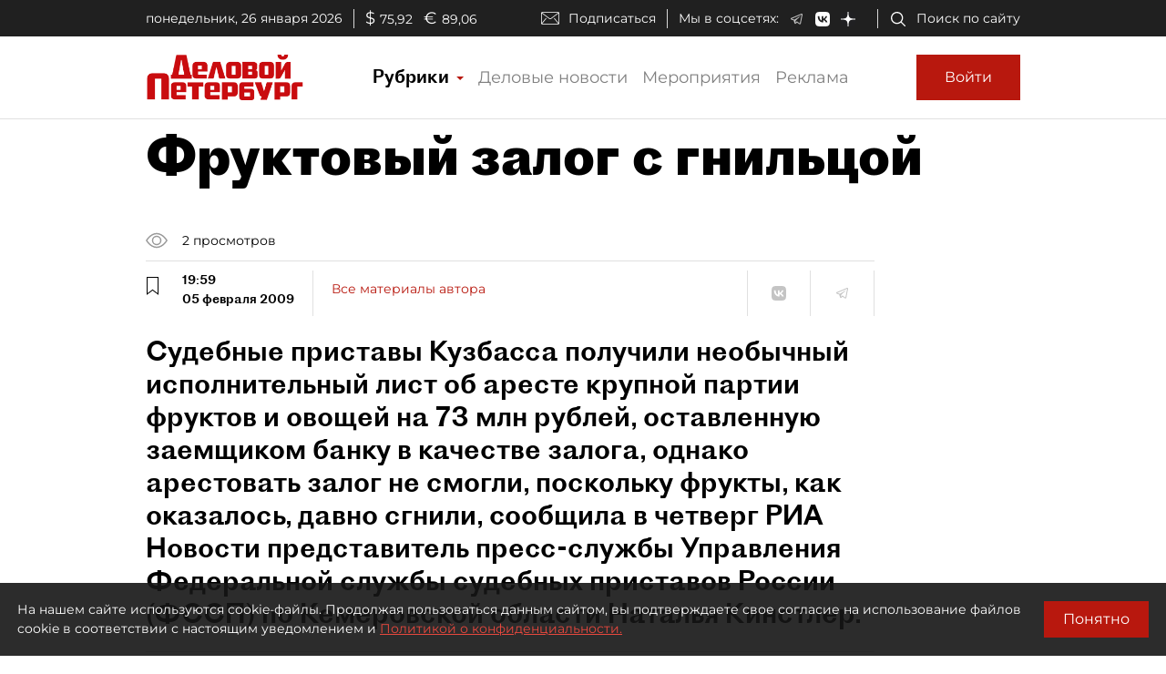

--- FILE ---
content_type: application/javascript
request_url: https://smi2.ru/counter/settings?payload=COmNAxim6sbJvzM6JGM0NTVmNGM4LTM2N2YtNDRiZC1hZWRiLWVlYzcyOTRkMDgzYw&cb=_callbacks____0mkuufc9a
body_size: -167
content:
_callbacks____0mkuufc9a("[base64]");